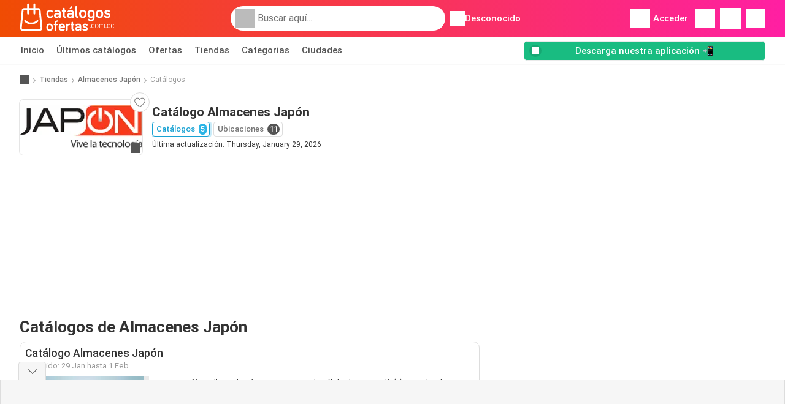

--- FILE ---
content_type: text/html; charset=utf-8
request_url: https://www.google.com/recaptcha/api2/aframe
body_size: 267
content:
<!DOCTYPE HTML><html><head><meta http-equiv="content-type" content="text/html; charset=UTF-8"></head><body><script nonce="mIXtYddZywkuhFAuyXDPlg">/** Anti-fraud and anti-abuse applications only. See google.com/recaptcha */ try{var clients={'sodar':'https://pagead2.googlesyndication.com/pagead/sodar?'};window.addEventListener("message",function(a){try{if(a.source===window.parent){var b=JSON.parse(a.data);var c=clients[b['id']];if(c){var d=document.createElement('img');d.src=c+b['params']+'&rc='+(localStorage.getItem("rc::a")?sessionStorage.getItem("rc::b"):"");window.document.body.appendChild(d);sessionStorage.setItem("rc::e",parseInt(sessionStorage.getItem("rc::e")||0)+1);localStorage.setItem("rc::h",'1769712442924');}}}catch(b){}});window.parent.postMessage("_grecaptcha_ready", "*");}catch(b){}</script></body></html>

--- FILE ---
content_type: application/javascript; charset=utf-8
request_url: https://fundingchoicesmessages.google.com/f/AGSKWxW35VCp9uHAoCBqEjP1ZKGWVWYeE6U6YcRqKy7MN2FjVUSFQJ3TGBiw8bLFZ-mDK1FZmk2lPGmWm8MZgFg24Hy8EEEMeoVnCffgRT4OSYkTJxefKOHN5KfjQxx3kUdsYZ5mHlU3Tpal13Fz4fUMN_BHrnhUiKzQy-n5kpqfSP_SIJ1S9mfA3ATghymw/_/admeasure._764x70./ads-sticker2./adTagRequest./dblclickad.
body_size: -1286
content:
window['29eb47f7-2ebd-4f1a-8bc1-1647b6c14513'] = true;